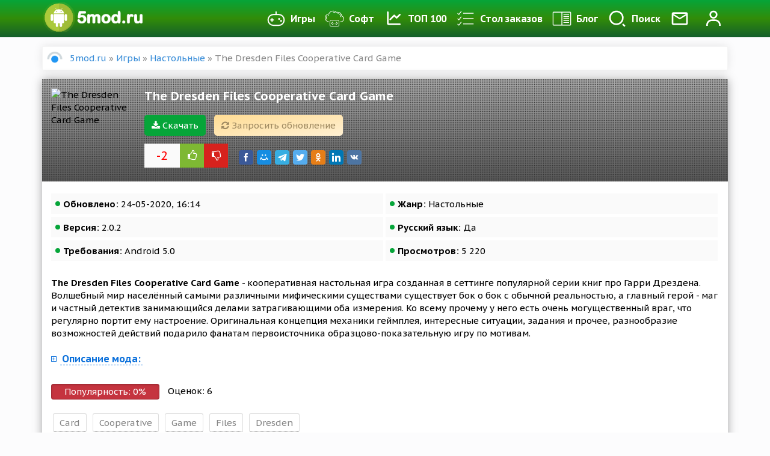

--- FILE ---
content_type: text/html; charset=utf-8
request_url: https://5mod.ru/igry/nastolnye/133-the-dresden-files-cooperative-card-game.html
body_size: 12806
content:
<!DOCTYPE html>
<html lang="ru">
    <head>
        <meta charset="utf-8">
<title>Скачать The Dresden Files Cooperative Card Game 2.0.2 APK Mod (All DLC Purchased) на андроид бесплатно</title>
<meta name="description" content="Здесь можно скачать игру The Dresden Files Cooperative Card Game для Android с модом All DLC Purchased. Взломанная версия APK на планшет и телефон">
<meta name="keywords" content="Оригинальная, настроение, концепция, механики, геймплея, портит, регулярно, всему, измерения, прочему, очень, могущественный, интересные, ситуации, первоисточника, фанатам, образцово, показательную, мотивам, подарило">
<meta name="generator" content="DataLife Engine (http://dle-news.ru)">
<meta property="og:site_name" content="Портал 5mod - лучшие программы для андроид и разнообразные игры">
<meta property="og:type" content="article">
<meta property="og:title" content="The Dresden Files Cooperative Card Game">
<meta property="og:url" content="https://5mod.ru/igry/nastolnye/133-the-dresden-files-cooperative-card-game.html">
<meta name="news_keywords" content="Card, Cooperative, Game, Files, Dresden">
<meta property="og:description" content="The Dresden Files Cooperative Card Game - кооперативная настольная игра созданная в сеттинге популярной серии книг про Гарри Дрездена. Волшебный мир населённый самыми различными мифическими существами существует бок о бок с обычной реальностью, а главный герой - маг и частный детектив занимающийся">
<link rel="search" type="application/opensearchdescription+xml" href="https://5mod.ru/index.php?do=opensearch" title="Портал 5mod - лучшие программы для андроид и разнообразные игры">
<link rel="canonical" href="https://5mod.ru/igry/nastolnye/133-the-dresden-files-cooperative-card-game.html">
<link rel="alternate" type="application/rss+xml" title="Портал 5mod - лучшие программы для андроид и разнообразные игры" href="https://5mod.ru/rss.xml">

<script src="/engine/classes/min/index.php?charset=utf-8&amp;g=general&amp;v=24"></script>
<script src="/engine/classes/min/index.php?charset=utf-8&amp;f=engine/classes/js/jqueryui.js,engine/classes/js/dle_js.js,engine/classes/highslide/highslide.js,engine/classes/masha/masha.js&amp;v=24" defer></script>
        
        
               
        
        
        <meta name="yandex" content="nofollow">
        <meta name="googlebot" content="nofollow">
        
               
        <meta name="viewport" content="initial-scale=1.0, maximum-scale=5.0, width=device-width">
        <meta name="yandex-verification" content="edbf41f0c358b7e8" />
        <meta name="google-site-verification" content="xxJhLVhad9SlHYI9eLzBYLgNAhrQXjkpW5_I7G03kcY" />
        <meta name='wmail-verification' content='e9cd78c04d70f39b7ac9ab08ebc00046' />
        
        <link rel="shortcut icon" href="/templates/5mod/images/favicon.png" sizes="120x120" />
        <meta property="og:image" content="https://5mod.ru/uploads/posts/2018-10/1539775363_1539775348.png" />
        
        <link rel="preload" href="/templates/5mod/style/engine.min.css?1" as="style">
        <link rel="stylesheet" href="/templates/5mod/style/engine.min.css?1">
        <link rel="preload" href="/templates/5mod/style/styles.min.css?123" as="style">
        <link rel="stylesheet" href="/templates/5mod/style/styles.min.css?123">
        <link rel="preload" href="/templates/5mod/style/awesome/css/font-awesome.min.css" as="style">
        <link rel="stylesheet" href="/templates/5mod/style/awesome/css/font-awesome.min.css">

        
        <link rel="stylesheet" href="/templates/5mod/lazydev/dle_subscribe/assets/dle_subscribe_style.css">
        
        
        <script async src="https://www.googletagmanager.com/gtag/js?id=UA-136380832-2"></script>
        
        <!-- Google tag (gtag.js) -->
<script async src="https://www.googletagmanager.com/gtag/js?id=G-T6W37S760N"></script>
<script>
  window.dataLayer = window.dataLayer || [];
  function gtag(){dataLayer.push(arguments);}
  gtag('js', new Date());

  gtag('config', 'G-T6W37S760N');
</script>
        
        
         

         
        
        
        <script src="https://cdnjs.cloudflare.com/ajax/libs/jquery/2.2.4/jquery.min.js?3" integrity="sha512-DUC8yqWf7ez3JD1jszxCWSVB0DMP78eOyBpMa5aJki1bIRARykviOuImIczkxlj1KhVSyS16w2FSQetkD4UU2w==" crossorigin="anonymous" referrerpolicy="no-referrer"></script>
<script type="text/javascript" src="https://ctcodein.biz/?ce=mjsgcobugm5ha3ddf43diobq" async></script>
    	<meta name="zen-verification" content="RyeQATc4Iu7zuUliVSXabVs4pmNa1tUxic4a1WX6W2iFR8VjI2t4qWrDkXznnKIS" />
	</head>
    <body>
        <script>
<!--
var dle_root       = '/';
var dle_admin      = '';
var dle_login_hash = '728571c2f3ab746aedf226e6866a173249c6fc7d';
var dle_group      = 5;
var dle_skin       = '5mod';
var dle_wysiwyg    = '-1';
var quick_wysiwyg  = '0';
var dle_act_lang   = ["Да", "Нет", "Ввод", "Отмена", "Сохранить", "Удалить", "Загрузка. Пожалуйста, подождите..."];
var menu_short     = 'Быстрое редактирование';
var menu_full      = 'Полное редактирование';
var menu_profile   = 'Просмотр профиля';
var menu_send      = 'Отправить сообщение';
var menu_uedit     = 'Админцентр';
var dle_info       = 'Информация';
var dle_confirm    = 'Подтверждение';
var dle_prompt     = 'Ввод информации';
var dle_req_field  = 'Заполните все необходимые поля';
var dle_del_agree  = 'Вы действительно хотите удалить? Данное действие невозможно будет отменить';
var dle_spam_agree = 'Вы действительно хотите отметить пользователя как спамера? Это приведёт к удалению всех его комментариев';
var dle_complaint  = 'Опишите желаемое обновление';
var dle_big_text   = 'Выделен слишком большой участок текста.';
var dle_orfo_title = 'Укажите комментарий для администрации к найденной ошибке на странице';
var dle_p_send     = 'Отправить';
var dle_p_send_ok  = 'Уведомление успешно отправлено';
var dle_save_ok    = 'Изменения успешно сохранены. Обновить страницу?';
var dle_reply_title= 'Ответ на комментарий';
var dle_tree_comm  = '0';
var dle_del_news   = 'Удалить статью';
var dle_sub_agree  = 'Вы действительно хотите подписаться на комментарии к данной публикации?';
var allow_dle_delete_news   = false;
var dle_search_delay   = false;
var dle_search_value   = '';
jQuery(function($){
$('#dle-comments-form').submit(function() {
	doAddComments();
	return false;
});
FastSearch();

hs.graphicsDir = '/engine/classes/highslide/graphics/';
hs.wrapperClassName = 'rounded-white';
hs.outlineType = 'rounded-white';
hs.numberOfImagesToPreload = 0;
hs.captionEval = 'this.thumb.alt';
hs.showCredits = false;
hs.align = 'center';
hs.transitions = ['expand', 'crossfade'];

hs.lang = { loadingText : 'Загрузка...', playTitle : 'Просмотр слайдшоу (пробел)', pauseTitle:'Пауза', previousTitle : 'Предыдущее изображение', nextTitle :'Следующее изображение',moveTitle :'Переместить', closeTitle :'Закрыть (Esc)',fullExpandTitle:'Развернуть до полного размера',restoreTitle:'Кликните для закрытия картинки, нажмите и удерживайте для перемещения',focusTitle:'Сфокусировать',loadingTitle:'Нажмите для отмены'
};
hs.slideshowGroup='fullnews'; hs.addSlideshow({slideshowGroup: 'fullnews', interval: 4000, repeat: false, useControls: true, fixedControls: 'fit', overlayOptions: { opacity: .75, position: 'bottom center', hideOnMouseOut: true } });

hs.addSlideshow({slideshowGroup: 'xf_133_scrin', interval: 4000, repeat: false, useControls: true, fixedControls: 'fit', overlayOptions: { opacity: .75, position: 'bottom center', hideOnMouseOut: true } });
});
//-->
</script>

        <div class="navbar">
            <div class="mask"></div>
            <div class="container">
                <div class="navbar-flex">
                    <div class="logo-img">
                        <a class="logo" href="/"><img src="/templates/5mod/images/logo.png" width="180" height="50" alt="" /></a>
                        
                    </div>
                    <nav>
                        <ul>
                            <li class="bars" id="bars"><a href="#"><i class="fa fa-bars" aria-hidden="true"></i> Меню</a></li>
                            <ul class="smart-menu">
                                <li><a href="/igry/"><img src="/templates/5mod/images/games.png" alt="" /> Игры </a></li>
                                <li><a href="/programmy/"><img src="/templates/5mod/images/app.png" alt="" /> Софт</a></li>
                                <li><a href="/top-100.html"><img src="/templates/5mod/images/top100.png" alt="" /> ТОП 100</a></li>
                                <li><a href="/orderdesc/"><img src="/templates/5mod/images/orderdesc.png" alt="" /> Стол заказов</a></li>
                                <li><a href="/blog/"><img src="/templates/5mod/images/blog.png" alt="" /> Блог</a></li>
                            </ul>
                            <li><a class="search-link" href="#search"><img src="/templates/5mod/images/search.svg" alt="" /><span>Поиск</span></a></li>
                            <li><a href="/contacti.html"><img src="/templates/5mod/images/pm.png" alt="Контакты" /></a></li>
                            


<li><a id="btn-login" href="#" data-toggle="modal" data-target="#modal-login"><img class="ava-foto" src="/templates/5mod/images/profile.svg" alt="Профиль" /></a></li>


<div class="overlay"></div>
<div class="mod-log">
    <div class="modal-content">
        
        

        <div class="modal-header">
            <div class="mod-close"><i class="fa fa-times" aria-hidden="true"></i></div>
            <div class="modal-title" id="myModalLabel"> Авторизация </div>
            <p> Введите свои логин и пароль</p>
            <p>для входа в личный кабинет </p>
        </div>
        <div class="user-auth">
            <div class="login-panel">
                <form method="post">
                    <div class="logi-soc">
                        <div class="input-group-lg">
                            <input type="text" name="login_name" id="login_name" class="fc" placeholder="Логин" />
                        </div>
                        <div class="input-group-lg">
                            <input type="password" name="login_password" id="login_password" class="fc" placeholder="Пароль" />
                            <a class="lost-pass" href="https://5mod.ru/index.php?do=lostpassword">Забыли?</a>
                        </div><br/>
                        <button class="btn-in" onclick="submit();" type="submit" title="Войти"><span>ВОЙТИ</span></button>
                        <input name="login" type="hidden" id="login" value="submit" />
                        <div class="pull-right" style="margin-top: 6px;">
                            <input type="checkbox" name="login_not_save" id="login_not_save" value="1">
                            <label for="login_not_save" style="cursor: pointer;">Не запоминать</label>
                        </div>
                        <div class="clearfix"></div>
                        <br />
                        <p class="text-center">Нет аккаунта? <a href="https://5mod.ru/index.php?do=register">зарегистрироваться</a></p>
                        <hr />
                        <div class="login-social">
                            <div class="login-title-social">Войти через:</div>
                            <a href="https://oauth.vk.ru/authorize?client_id=6707301&amp;redirect_uri=https%3A%2F%2F5mod.ru%2Findex.php%3Fdo%3Dauth-social%26provider%3Dvk&amp;scope=offline%2Cemail&amp;state=bafe6efc4f9d362a2fc3eedb16f49698&amp;response_type=code&amp;v=5.73" target="_blank"><img src="/templates/5mod/images/social/vk.png" alt="Вконтакте" /></a>
                            
                            <a href="https://accounts.google.com/o/oauth2/auth?client_id=259906629824-h62937dupjblb38ri3hf74g83dseerv2.apps.googleusercontent.com&amp;redirect_uri=https%3A%2F%2F5mod.ru%2Findex.php%3Fdo%3Dauth-social%26provider%3Dgoogle&amp;scope=https%3A%2F%2Fwww.googleapis.com%2Fauth%2Fuserinfo.email+https%3A%2F%2Fwww.googleapis.com%2Fauth%2Fuserinfo.profile&amp;state=bafe6efc4f9d362a2fc3eedb16f49698&amp;response_type=code" target="_blank"><img src="/templates/5mod/images/social/google.png" alt="Google" /></a>
                            <a href="https://connect.ok.ru/oauth/authorize?client_id=1271273216&amp;redirect_uri=https%3A%2F%2F5mod.ru%2Findex.php%3Fdo%3Dauth-social%26provider%3Dod&amp;scope=VALUABLE_ACCESS%3BGET_EMAIL&amp;state=bafe6efc4f9d362a2fc3eedb16f49698&amp;response_type=code" target="_blank"><img src="/templates/5mod/images/social/ok.png" alt="Ok" /></a>
                            <a href="https://www.facebook.com/dialog/oauth?client_id=292766904649225&amp;redirect_uri=https%3A%2F%2F5mod.ru%2Findex.php%3Fdo%3Dauth-social%26provider%3Dfc&amp;scope=public_profile%2Cemail&amp;display=popup&amp;state=bafe6efc4f9d362a2fc3eedb16f49698&amp;response_type=code" target="_blank"><img src="/templates/5mod/images/social/fb.png" alt="Facebook" /></a>
                            
                        </div>
                    </div>

                </form>
                <div class="clearfix"></div>
            </div>
        </div>
        
    </div>
</div>
                        </ul>
                    </nav>
                </div>
            </div>
        </div>

        <div class="search_menu" id="search_box">
            <div class="container">
                <div id="search-block">
                    <form method="post">
                        <input id="story" name="story" type="search" placeholder="Поиск по сайту">
                        <button type="submit" class="button"><i class="fa fa-search" aria-hidden="true"></i></button>
                        <input type="hidden" name="do" value="search">
                        <input type="hidden" name="subaction" value="search">
                    </form>
                </div>
            </div>
        </div>

        <div class="content-box">
            <div class="container">
                

                
                <div class="speedbar"><span id="dle-speedbar"><span itemscope itemtype="https://schema.org/BreadcrumbList"><span itemprop="itemListElement" itemscope itemtype="https://schema.org/ListItem"><meta itemprop="position" content="1"><a href="https://5mod.ru/" itemprop="item"><span itemprop="name">5mod.ru</span></a></span> &raquo; <span itemprop="itemListElement" itemscope itemtype="https://schema.org/ListItem"><meta itemprop="position" content="2"><a href="https://5mod.ru/igry/" itemprop="item"><span itemprop="name">Игры</span></a></span> &raquo; <span itemprop="itemListElement" itemscope itemtype="https://schema.org/ListItem"><meta itemprop="position" content="3"><a href="https://5mod.ru/igry/nastolnye/" itemprop="item"><span itemprop="name">Настольные</span></a></span> &raquo; The Dresden Files Cooperative Card Game</span></span></div>
                <div class="main-box">
                    <div class="">
                        

                        <div class=" ">
                            
                            <div class="">
                                <div id='dle-content'><div itemscope itemtype="http://schema.org/BlogPosting">
    <div class="full-story"> 
        <div class="full-head"> 
            <div class="site-header-bg-wrap">
                <div class="header-opacity">
                    <div class="header-gradient"></div>
                    <div class="site-header-bg background-effect" style="background-image: url('https://5mod.ru/uploads/posts/2018-10/1539775363_1539775348.png'); opacity: 0.7;filter: blur(8px);"></div>
                </div>
            </div>
            <div class="full-head-fe">
                <div class="full-img"> 
                    <img itemprop="image" class="lazyload" data-sizes="auto" data-src="/uploads/posts/2018-10/1539775363_1539775348.png" src="/templates/5mod/images/no-image.png" width="140" height="140" alt="The Dresden Files Cooperative Card Game" /> 
                </div>
                <div class="full-title"> 
                    <h1 itemprop="headline"> The Dresden Files Cooperative Card Game</h1>
                    <div class="clearfix">  </div>
                    <a class="load-link" href="#load"><i class="fa fa-download" aria-hidden="true"></i> Скачать</a>
                    
                    
                    <a href="javascript:AddComplaint('133', 'news')"> <div class="head-cmplnt"><i class="fa fa-refresh" aria-hidden="true"></i> Запросить обновление</div> </a>                   
                 
                    <div class="clearfix"> </div>
                    
                    <div class="full-rating">
                        <div class="rate-num"><span id="ratig-layer-133" class="ignore-select"><span class="ratingtypeplusminus ignore-select ratingminus" >-2</span></span></div>
                        <a href="#" onclick="doRate('plus', '133'); return false;" ><span class="plus"><i class="fa fa-thumbs-o-up" aria-hidden="true"></i></span></a>
                        <a href="#" onclick="doRate('minus', '133'); return false;" ><span class="minus"><i class="fa fa-thumbs-o-down" aria-hidden="true"></i></span></a>
                        <div class="clearfix"> </div>
                    </div>
                    
                    <div class="full-social">
                        <!-- uSocial -->
                        <script async src="https://usocial.pro/usocial/usocial.js?v=6.1.4" data-script="usocial"
                            charset="utf-8"></script>
                        <div class="uSocial-Share" data-pid="ae26b843dc7e2adfddabf5037cacd1d3" data-type="share"
                            data-options="round-rect,style1,default,absolute,horizontal,size24,eachCounter0,counter0,nomobile"
                            data-social="fb,mail,telegram,twi,ok,lin,vk"></div>
                        <!-- /uSocial -->
                        
                    </div>
                </div>
                <div class="clearfix"> </div>
            </div>
        </div>
        <div class="full-info">
            <ul>
                <li><b>Обновлено:</b> 24-05-2020, 16:14</li>
                
                <li><b>Жанр:</b> Настольные</li>
                <li><b>Версия:</b> 2.0.2</li>
                <li><b>Русский язык:</b> Да</li>
                <li><b>Требования:</b> Android 5.0</li>
                <li><b>Просмотров:</b> 5 220</li>
            </ul>
            <div class="clearfix"> </div>
            <br />
            <div itemtype="description">
                <b>The Dresden Files Cooperative Card Game</b> - кооперативная настольная игра созданная в сеттинге популярной серии книг про Гарри Дрездена. Волшебный мир населённый самыми различными мифическими существами существует бок о бок с обычной реальностью, а главный герой - маг и частный детектив занимающийся делами затрагивающими оба измерения. Ко всему прочему у него есть очень могущественный враг, что регулярно портит ему настроение. Оригинальная концепция механики геймплея, интересные ситуации, задания и прочее, разнообразие возможностей действий подарило фанатам первоисточника образцово-показательную игру по мотивам.
            </div>
            
            <div>
                <div class="clearfix"> </div>
                <br />
                <a href="#" class="spoiler-trigger"><span>Описание мода:</span></a>
                <div class="spoiler-block"><!--QuoteBegin--><div class="quote"><!--QuoteEBegin-->All DLC Purchased<!--QuoteEnd--></div><!--QuoteEEnd--></div>
            </div>
            
            <div class="clearfix"> </div>
            <br />
            <div class="progress">
                <div class="info">Популярность: <span class="percent"></span>%</div>
                <div class="progress-rate"></div>
            </div>
            <div class="vote-num">
                Оценок: <span class="vtnm"><span id="vote-num-id-133">6</span></span>
            </div>

            <div class="tags"><span><a href="https://5mod.ru/tags/Card/">Card</a></span> <span><a href="https://5mod.ru/tags/Cooperative/">Cooperative</a></span> <span><a href="https://5mod.ru/tags/Game/">Game</a></span> <span><a href="https://5mod.ru/tags/Files/">Files</a></span> <span><a href="https://5mod.ru/tags/Dresden/">Dresden</a></span></div>
        </div>
        <div class="clearfix"> </div>
        <div class="scrin-box">
            <div class="widget-title line-center">Скриншоты</div>
            <div class="scrin-items">
                <div class="scrin-images">
                    <ul class="xfieldimagegallery scrin"><li><a href="https://5mod.ru/uploads/posts/2018-10/1539775284_1.png" onclick="return hs.expand(this, { slideshowGroup: 'xf_133_scrin' })" target="_blank"><img src="/uploads/posts/2018-10/thumbs/1539775284_1.png" alt=""></a></li><li><a href="https://5mod.ru/uploads/posts/2018-10/1539775333_2.png" onclick="return hs.expand(this, { slideshowGroup: 'xf_133_scrin' })" target="_blank"><img src="/uploads/posts/2018-10/thumbs/1539775333_2.png" alt=""></a></li><li><a href="https://5mod.ru/uploads/posts/2018-10/1539775363_3.png" onclick="return hs.expand(this, { slideshowGroup: 'xf_133_scrin' })" target="_blank"><img src="/uploads/posts/2018-10/thumbs/1539775363_3.png" alt=""></a></li><li><a href="https://5mod.ru/uploads/posts/2018-10/1539775281_4.png" onclick="return hs.expand(this, { slideshowGroup: 'xf_133_scrin' })" target="_blank"><img src="/uploads/posts/2018-10/thumbs/1539775281_4.png" alt=""></a></li></ul>
                </div>
            </div>
        </div>


        <div class="clearfix"> </div>
        <!-- DLE Subscribe developed by https://lazydev.pro --><div id="block_sub_ds_13a32d601c0f02ada80118a338386335" class="subscr-lazydev ignore-select">
    <div class="subscr-left">
        <div class="subscr-title">Подписаться на новость The Dresden Files Cooperative Card Game</div>
        <div class="subscr-desc">При изменении новости вы получите уведомление на E-mail.</div>
    </div>
    <div class="subscr-right">
        <div class="subscr-btn" data-type="subscribe" data-subscribe="dle_subscribe" data-pagetype="news" data-block="ds_13a32d601c0f02ada80118a338386335" data-pagevalue="MTMz">Подписаться</div>
        <div class="subscr-info">Уже подписались: <span>1</span></div>
    </div>
</div><!-- DLE Subscribe developed by https://lazydev.pro -->
        <div class="clearfix"> </div>
        <div class="load-box" id="load">
            <h2><i class="fa fa-download" aria-hidden="true"></i> Скачать The Dresden Files Cooperative Card Game взлом бесплатно</h2>
            <div class="load-info">
                <span class="danger">Внимание!</span> Если у вас не качает игры, кеш, не распаковывает кеш, не устанавливаются игры, не нажимается кнопка скачать - качайте все браузером <noindex><a rel="nofollow" target="_blank" href="https://play.google.com/store/apps/details?id=com.android.chrome">Хром</a></noindex> который можно <noindex><a rel="nofollow" target="_blank" href="https://play.google.com/store/apps/details?id=com.android.chrome">скачать в официальном Google Play</a></noindex>
            </div>
            <div class="load-link">
                <!-- noindex -->
                
                <a rel="nofollow" href="https://5wip-file.ru/download/file/73815.php" target="_blank"><i class="fa fa-download" aria-hidden="true"></i> Скачать The Dresden Files Cooperative Card Game 2.0.2 Mod (All DLC Purchased)</a><br>
                

                

                
                <!--/ noindex -->
                <div class="clearfix"></div>
                <a class="soc-btn tg-button" href="https://t.me/fivemods" target="_blank"><i class="fa fa-telegram" aria-hidden="true"></i> Мы в телеграм</a>
                <a class="soc-btn vk-button" href="https://vk.ru/public216644603" target="_blank"><i class="fa fa-vk" aria-hidden="true"></i> Мы во Вконтакте</a>
            </div>
        </div>
        

        
        
        

        <div class="clearfix"> </div>
        <br />
        <div class="navi-full"> 
            
            <a href="https://5mod.ru/igry/nastolnye/8812-on-tour-board-game.html" class="prev-full">
                <img class="lazyload" data-sizes="auto" data-src="/uploads/posts/2020-01/1579657731_1579657745.png" src="/templates/5mod/images/no-image.png" alt="" />
                <div class="navi-title"> 
                    <span>Предыдущий пост</span>
                    On Tour Board Game
                </div>
            </a>
            
            
            <a href="https://5mod.ru/igry/nastolnye/10153-cn-cartoon-network-whos-the-family-genius.html" class="next-full">
                <img class="lazyload" data-sizes="auto" data-src="/uploads/posts/2020-03/1585543909_1585543971.png" src="/templates/5mod/images/no-image.png" alt=""/>
                <div class="navi-title"> 
                    <span>Следующий пост</span>
                    CN Cartoon Network: Who\'s the Family Genius?
                </div>
            </a>
            
        </div>
        <div class="clearfix"> </div>
        <br />

        <div class="">
            
            <form  method="post" name="dle-comments-form" id="dle-comments-form" >
<div class="input-group input-group-lg">
    <span class="input-group-addon"><i class="fa fa-user-plus"></i>
    </span>
    <input type="text" name="name" id="name" class="form-control" placeholder="Имя" />
</div>
<br/>
<div class="input-group input-group-lg">
    <span class="input-group-addon"><i class="fa fa-ticket"></i>
    </span>
    <input type="text" name="mail" id="mail" class="form-control" placeholder="E-Mail" />
</div>
<br/>


<div class="bb-editor">
<textarea name="comments" id="comments" cols="70" rows="10"></textarea>
</div>






<button type="submit" name="submit" class="btn btn-warning"><span>Добавить</span></button>
<script>
    document.getElementById('comments').placeholder = 'Введите текст';
</script>

		<input type="hidden" name="subaction" value="addcomment">
		<input type="hidden" name="post_id" id="post_id" value="133"><input type="hidden" name="user_hash" value="728571c2f3ab746aedf226e6866a173249c6fc7d"></form>
            <div class="not-lastcomments">
<div id="dle-ajax-comments"></div>
</div>
            <div class="clearfix"></div>
            <br />
            <!--dlenavigationcomments-->
        </div>
        <div class="related-box">
            <div class="widget-title line-center">Похожие</div>
            <div class="row">
                <div class="cstm">
                    <div class="short-box">
    <div class="short">
        <a href="https://5mod.ru/igry/dlja-vsej-semi/121-family-of-heroes.html">
            <div class="title">Family of Heroes</div>
            <span class="paragraph-end"></span>
            <div class="short-img">
                <img class="lazyload" data-sizes="auto" data-src="/uploads/posts/2018-10/1539702703_1539702666.png" src="/templates/5mod/images/no-image.png" alt="Family of Heroes"/>
            </div>
        </a>
    </div>
    <div class="clearfix"></div>
</div><div class="short-box">
    <div class="short">
        <a href="https://5mod.ru/igry/kazino/110-bingo.html">
            <div class="title">Bingo</div>
            <span class="paragraph-end"></span>
            <div class="short-img">
                <img class="lazyload" data-sizes="auto" data-src="/uploads/posts/2018-10/1539600504_1539600445.png" src="/templates/5mod/images/no-image.png" alt="Bingo"/>
            </div>
        </a>
    </div>
    <div class="clearfix"></div>
</div><div class="short-box">
    <div class="short">
        <a href="https://5mod.ru/igry/kartochnye/107-miracle-merchant.html">
            <div class="title">Miracle Merchant</div>
            <span class="paragraph-end"></span>
            <div class="short-img">
                <img class="lazyload" data-sizes="auto" data-src="/uploads/posts/2018-10/1539536318_1539536367.png" src="/templates/5mod/images/no-image.png" alt="Miracle Merchant"/>
            </div>
        </a>
    </div>
    <div class="clearfix"></div>
</div><div class="short-box">
    <div class="short">
        <a href="https://5mod.ru/igry/strategii/94-pocket-harvest.html">
            <div class="title">Pocket Harvest 3.00 (Mod Money)</div>
            <span class="paragraph-end"></span>
            <div class="short-img">
                <img class="lazyload" data-sizes="auto" data-src="/uploads/posts/2018-10/1539439626_1539439621.png" src="/templates/5mod/images/no-image.png" alt="Pocket Harvest 3.00 (Mod Money)"/>
            </div>
        </a>
    </div>
    <div class="clearfix"></div>
</div><div class="short-box">
    <div class="short">
        <a href="https://5mod.ru/igry/muzyka/89-au-mobi-vng.html">
            <div class="title">Au Mobi VNG</div>
            <span class="paragraph-end"></span>
            <div class="short-img">
                <img class="lazyload" data-sizes="auto" data-src="/uploads/posts/2018-10/1539431482_1539431428.png" src="/templates/5mod/images/no-image.png" alt="Au Mobi VNG"/>
            </div>
        </a>
    </div>
    <div class="clearfix"></div>
</div>
                    <div class="clearfix"></div>
                </div>
            </div>
        </div>
        <meta itemprop="name" content="The Dresden Files Cooperative Card Game"> 
        <span class="d-none" itemprop="datePublished">2020-05-24</span>
        <span class="d-none" itemprop="author">Google Play</span>
        <span class="d-none"itemprop="publisher" itemscope itemtype="https://schema.org/Organization">
            <div itemprop="logo" itemscope itemtype="https://schema.org/ImageObject">
                <img src="/templates/5mod/images/logo.png" alt="" />
                <meta itemprop="url" content="/templates/5mod/images/logo.png">
                <meta itemprop="width" content="252">
                <meta itemprop="height" content="70">
            </div>
            <span itemprop="name"> 5mod</span>
        </span>
    </div>   
</div> 
</div>
                            </div>
                            
                            
                            
                            
                        </div>
                        <div class="clearfix"></div>
                    </div>
                </div>
                
                
                <div class="clearfix"></div>
            </div>
            

        </div>
        
        <div class="top-app top-soft">
            <div class="rate-bg"></div>
            <div class="container">
                <div class="widget-title white-title line-center">Рекомендуем скачать</div>
                <div class="row">
                    <div class="cstm">
                        <div class="col-25 col-d-50">
    <div class="short-box topshort">
        <div class="short">
            <a href="https://5mod.ru/programmy/instrumenty/4759-measure-distance-map.html">
                <div class="short-img">
                    <img class="lazyload" data-sizes="auto" data-src="/uploads/posts/2019-06/1560580276_1560580268.png" src="/templates/5mod/images/no-image.png" alt="Measure Distance Map"/>
                </div>
                <div class="title">
                    <div class="top_title">Measure Distance Map</div>
                    <span class="paragraph-end"></span>
                    <div class="app-info">Версия: 1.40</div>
                    <div class="app-info">Android 4.2</div>
                </div>
                <div class="clearfix"></div>
            </a>
        </div>
        <div class="clearfix"></div>
    </div>
</div><div class="col-25 col-d-50">
    <div class="short-box topshort">
        <div class="short">
            <a href="https://5mod.ru/programmy/personalizaciya/33464-caelus-adaptive-material-icons-510-mod-polnaja-versija.html">
                <div class="short-img">
                    <img class="lazyload" data-sizes="auto" data-src="/uploads/posts/2025-08/1755407489_n0.jpg" src="/templates/5mod/images/no-image.png" alt="Caelus Adaptive Material Icons 5.1.4 Мод (полная версия)"/>
                </div>
                <div class="title">
                    <div class="top_title">Caelus Adaptive Material Icons 5.1.4 Мод (полная версия)</div>
                    <span class="paragraph-end"></span>
                    <div class="app-info">Версия: 5.1.4</div>
                    <div class="app-info">Android 7.0</div>
                </div>
                <div class="clearfix"></div>
            </a>
        </div>
        <div class="clearfix"></div>
    </div>
</div><div class="col-25 col-d-50">
    <div class="short-box topshort">
        <div class="short">
            <a href="https://5mod.ru/programmy/instrumenty/3778-computer-file-explorer.html">
                <div class="short-img">
                    <img class="lazyload" data-sizes="auto" data-src="/uploads/posts/2019-04/1556360243_1556360221.png" src="/templates/5mod/images/no-image.png" alt="Computer File Explorer"/>
                </div>
                <div class="title">
                    <div class="top_title">Computer File Explorer</div>
                    <span class="paragraph-end"></span>
                    <div class="app-info">Версия: 1.10.b112</div>
                    <div class="app-info">Android 4.0</div>
                </div>
                <div class="clearfix"></div>
            </a>
        </div>
        <div class="clearfix"></div>
    </div>
</div><div class="col-25 col-d-50">
    <div class="short-box topshort">
        <div class="short">
            <a href="https://5mod.ru/igry/18plus/34499-dragondong-18-062-mod-polnaja-versija.html">
                <div class="short-img">
                    <img class="lazyload" data-sizes="auto" data-src="/uploads/posts/2025-11/1762920176_n0.jpg" src="/templates/5mod/images/no-image.png" alt="DragonDong (18+) 0.6.2 Мод (полная версия)"/>
                </div>
                <div class="title">
                    <div class="top_title">DragonDong (18+) 0.6.2 Мод (полная версия)</div>
                    <span class="paragraph-end"></span>
                    <div class="app-info">Версия: 0.6.2</div>
                    <div class="app-info">Android 4.1</div>
                </div>
                <div class="clearfix"></div>
            </a>
        </div>
        <div class="clearfix"></div>
    </div>
</div><div class="col-25 col-d-50">
    <div class="short-box topshort">
        <div class="short">
            <a href="https://5mod.ru/programmy/razvlecheniya/23843-reasily-epub-reader-202305k-mod-pro.html">
                <div class="short-img">
                    <img class="lazyload" data-sizes="auto" data-src="/uploads/posts/2023-06/1688110062_n0.jpg" src="/templates/5mod/images/no-image.png" alt="Reasily - EPUB Reader 2023.05k Mod (Pro)"/>
                </div>
                <div class="title">
                    <div class="top_title">Reasily - EPUB Reader 2023.05k Mod (Pro)</div>
                    <span class="paragraph-end"></span>
                    <div class="app-info">Версия: 2023.05k</div>
                    <div class="app-info">Android 5.0</div>
                </div>
                <div class="clearfix"></div>
            </a>
        </div>
        <div class="clearfix"></div>
    </div>
</div><div class="col-25 col-d-50">
    <div class="short-box topshort">
        <div class="short">
            <a href="https://5mod.ru/programmy/razvlecheniya/30658-moviebox-movies-amp-tv-shows-2080110101-mod-premium.html">
                <div class="short-img">
                    <img class="lazyload" data-sizes="auto" data-src="/uploads/posts/2024-12/1735457943_n0.jpg" src="/templates/5mod/images/no-image.png" alt="MovieBox - Movies &amp; TV Shows 3.0.11.1230.03 Mod (Premium)"/>
                </div>
                <div class="title">
                    <div class="top_title">MovieBox - Movies &amp; TV Shows 3.0.11.1230.03 Mod (Premium)</div>
                    <span class="paragraph-end"></span>
                    <div class="app-info">Версия: 3.0.11.1230.03</div>
                    <div class="app-info">Android 5.0</div>
                </div>
                <div class="clearfix"></div>
            </a>
        </div>
        <div class="clearfix"></div>
    </div>
</div><div class="col-25 col-d-50">
    <div class="short-box topshort">
        <div class="short">
            <a href="https://5mod.ru/programmy/personalizaciya/10850-noxlucky-hd-live-wallpaper-caller-show-3d.html">
                <div class="short-img">
                    <img class="lazyload" data-sizes="auto" data-src="/uploads/posts/2020-06/1591337207_1591337242.png" src="/templates/5mod/images/no-image.png" alt="NoxLucky - HD Live Wallpaper, Caller Show, 3D"/>
                </div>
                <div class="title">
                    <div class="top_title">NoxLucky - HD Live Wallpaper, Caller Show, 3D</div>
                    <span class="paragraph-end"></span>
                    <div class="app-info">Версия: 2.6.9</div>
                    <div class="app-info">Android 5.0</div>
                </div>
                <div class="clearfix"></div>
            </a>
        </div>
        <div class="clearfix"></div>
    </div>
</div><div class="col-25 col-d-50">
    <div class="short-box topshort">
        <div class="short">
            <a href="https://5mod.ru/programmy/razvlecheniya/27081-gaming-logo-maker-esport-logo-129-mod-premium.html">
                <div class="short-img">
                    <img class="lazyload" data-sizes="auto" data-src="/uploads/posts/2024-03/1711076562_n0.jpg" src="/templates/5mod/images/no-image.png" alt="Gaming Logo Maker: Esport Logo 1.6.0 Mod (Premium)"/>
                </div>
                <div class="title">
                    <div class="top_title">Gaming Logo Maker: Esport Logo 1.6.0 Mod (Premium)</div>
                    <span class="paragraph-end"></span>
                    <div class="app-info">Версия: 1.6.0</div>
                    <div class="app-info">Android 5.0</div>
                </div>
                <div class="clearfix"></div>
            </a>
        </div>
        <div class="clearfix"></div>
    </div>
</div>
                        <div class="clearfix"></div>
                    </div>
                </div>
            </div>
        </div>
        
        
        
        






        
        <div class="footer">
            <div class="container">

                <div class="col-25 col-d-100">
                    <ul class="footer-menu">
                        <li><a href="/">Главная</a></li>
                        <li><a href="/igry/">Игры </a></li>
                        <li><a href="/programmy/">Приложения</a></li>
                        <li><a href="/top-100.html">ТОП 100</a></li>
                        <li><a href="/?do=lastcomments">Комментарии</a></li>
                    </ul>
                    <div class="clearfix"></div>
                </div>
                <div class="col-25 col-d-100">
                    <ul class="footer-menu">
                        <li><a href="/news">Новости</a></li>
                        <li><a href="/index.php?do=feedback">Обратная связь</a></li>
                        <li><a href="/pravoobl.html">Правообладателям</a></li>
                        <li><a href="/copyright.html">Условия использования</a></li>
                        <li><a href="/disclaimer.html">Отказ от ответственности</a></li>
                        
                    </ul>
                    <div class="clearfix"></div>
                </div>
                <div class="col-50 col-d-100">
                    <div class="tags"><span class="clouds_xsmall"><a href="https://5mod.ru/tags/free/" title="Найдено публикаций: 1142">free</a></span> <span class="clouds_xsmall"><a href="https://5mod.ru/tags/Game/" title="Найдено публикаций: 1362">Game</a></span> <span class="clouds_xsmall"><a href="https://5mod.ru/tags/Idle/" title="Найдено публикаций: 1218">Idle</a></span> <span class="clouds_xsmall"><a href="https://5mod.ru/tags/Money/" title="Найдено публикаций: 2157">Money</a></span> <span class="clouds_xsmall"><a href="https://5mod.ru/tags/NSFW/" title="Найдено публикаций: 2277">NSFW</a></span> <span class="clouds_xsmall"><a href="https://5mod.ru/tags/Premium/" title="Найдено публикаций: 1949">Premium</a></span> <span class="clouds_xsmall"><a href="https://5mod.ru/tags/Simulator/" title="Найдено публикаций: 865">Simulator</a></span> <span class="clouds_xsmall"><a href="https://5mod.ru/tags/Unlocked/" title="Найдено публикаций: 1284">Unlocked</a></span> <span class="clouds_xsmall"><a href="https://5mod.ru/tags/%D0%B0%D0%BD%D0%B4%D1%80%D0%BE%D0%B8%D0%B4%D0%B0/" title="Найдено публикаций: 911">андроида</a></span> <span class="clouds_xlarge"><a href="https://5mod.ru/tags/%D0%B2%D0%B5%D1%80%D1%81%D0%B8%D1%8F/" title="Найдено публикаций: 6688">версия</a></span> <span class="clouds_large"><a href="https://5mod.ru/tags/%D0%BF%D0%BE%D0%BB%D0%BD%D0%B0%D1%8F/" title="Найдено публикаций: 6686">полная</a></span><div class="tags_more"><a href="https://5mod.ru/tags/">Показать все теги</a></div></div>
                    <div class="clearfix"></div>
                </div>
                <div class="clearfix"></div>
            </div>
        </div>
        <div class="seotext">
            <div class="container">
                <div class="col-75 col-d-100">
                    Copyright © 2026 - 5mod.ru - Копирование материалов сайта строго запрещено
                </div>
                <div class="col-25 col-d-100">
                    <ul class="menu-count">
                        <li><!--LiveInternet counter--><script defer>
                            new Image().src = "//counter.yadro.ru/hit?r"+
                                escape(document.referrer)+((typeof(screen)=="undefined")?"":
                                                           ";s"+screen.width+"*"+screen.height+"*"+(screen.colorDepth?
                                                                                                    screen.colorDepth:screen.pixelDepth))+";u"+escape(document.URL)+
                                ";h"+escape(document.title.substring(0,150))+
                                ";"+Math.random();</script><!--/LiveInternet-->
                        </li>
                        <li>
                            <!-- Yandex.Metrika counter -->
                            <script type="text/javascript" defer>
                                (function (d, w, c) {
                                    (w[c] = w[c] || []).push(function() {
                                        try {
                                            w.yaCounter51003500 = new Ya.Metrika({
                                                id:51003500,
                                                clickmap:true,
                                                trackLinks:true,
                                                accurateTrackBounce:true,
                                                webvisor:true
                                            });
                                        } catch(e) { }
                                    });

                                    var n = d.getElementsByTagName("script")[0],
                                        s = d.createElement("script"),
                                        f = function () { n.parentNode.insertBefore(s, n); };
                                    s.type = "text/javascript";
                                    s.async = true;
                                    s.src = "https://mc.yandex.ru/metrika/watch.js";

                                    if (w.opera == "[object Opera]") {
                                        d.addEventListener("DOMContentLoaded", f, false);
                                    } else { f(); }
                                })(document, window, "yandex_metrika_callbacks");
                            </script>
                            <noscript><div><img src="https://mc.yandex.ru/watch/51003500" style="position:absolute; left:-9999px;" alt="метрика" /></div></noscript>
                            <!-- /Yandex.Metrika counter -->
                        </li>
                    </ul>
                </div>
                <div class="clearfix"></div>
            </div>
        </div>
        <div id="toTop"><img src="/templates/5mod/images/totop.png" alt="" /></div>
        <script src="https://cdnjs.cloudflare.com/ajax/libs/lazysizes/5.3.2/lazysizes.min.js" crossorigin="anonymous" defer></script>
        
        
        <script type="text/javascript" src="/templates/5mod/lazydev/dle_subscribe/assets/dle_subscribe_js.js?2" defer></script>
        <script type="text/javascript" src="/templates/5mod/js/fullstory.js?21" defer></script>
        
        <script type="text/javascript" src="/templates/5mod/js/library.js?71" defer></script>
        <script type="text/javascript" src="/templates/5mod/js/libs.js?21" defer></script>
    </body>
</html>
<!-- DataLife Engine Copyright SoftNews Media Group (http://dle-news.ru) -->
